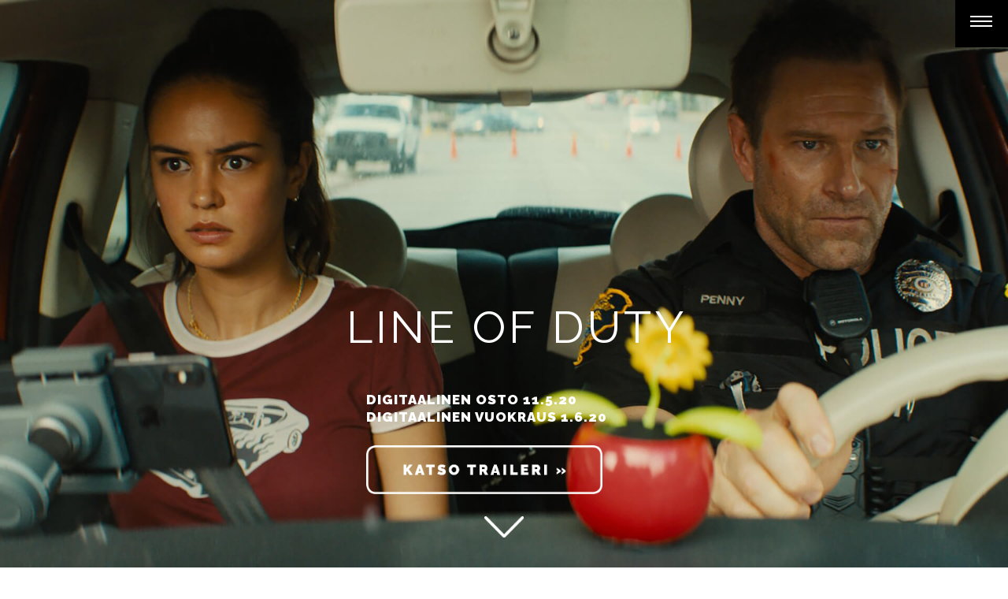

--- FILE ---
content_type: text/html; charset=UTF-8
request_url: https://nordiskfilm.fi/katso-kotona/lasse-best-man-copy/
body_size: 16286
content:
<!DOCTYPE HTML><html lang="en-US">

<head>
<meta charset="UTF-8" />
<link rel="profile" href="https://gmpg.org/xfn/11" />
<meta name='robots' content='index, follow, max-image-preview:large, max-snippet:-1, max-video-preview:-1' />

	<!-- This site is optimized with the Yoast SEO plugin v26.5 - https://yoast.com/wordpress/plugins/seo/ -->
	<title>Line of Duty - Nordisk Film Finland</title>
	<link rel="canonical" href="https://nordiskfilm.fi/katso-kotona/lasse-best-man-copy/" />
	<meta property="og:locale" content="en_US" />
	<meta property="og:type" content="article" />
	<meta property="og:title" content="Line of Duty - Nordisk Film Finland" />
	<meta property="og:url" content="https://nordiskfilm.fi/katso-kotona/lasse-best-man-copy/" />
	<meta property="og:site_name" content="Nordisk Film Finland" />
	<meta property="article:modified_time" content="2020-05-27T06:36:13+00:00" />
	<meta property="og:image" content="https://nordiskfilm.fi/wp-content/uploads/2020/03/2004346_line-of-duty_keyart_2000x3000_dan-swe-nor-fin_screen.png" />
	<meta property="og:image:width" content="2000" />
	<meta property="og:image:height" content="3000" />
	<meta property="og:image:type" content="image/png" />
	<meta name="twitter:card" content="summary_large_image" />
	<script type="application/ld+json" class="yoast-schema-graph">{"@context":"https://schema.org","@graph":[{"@type":"WebPage","@id":"https://nordiskfilm.fi/katso-kotona/lasse-best-man-copy/","url":"https://nordiskfilm.fi/katso-kotona/lasse-best-man-copy/","name":"Line of Duty - Nordisk Film Finland","isPartOf":{"@id":"https://nordiskfilm.fi/#website"},"primaryImageOfPage":{"@id":"https://nordiskfilm.fi/katso-kotona/lasse-best-man-copy/#primaryimage"},"image":{"@id":"https://nordiskfilm.fi/katso-kotona/lasse-best-man-copy/#primaryimage"},"thumbnailUrl":"https://nordiskfilm.fi/wp-content/uploads/2020/03/2004346_line-of-duty_keyart_2000x3000_dan-swe-nor-fin_screen.png","datePublished":"2020-03-20T12:07:44+00:00","dateModified":"2020-05-27T06:36:13+00:00","breadcrumb":{"@id":"https://nordiskfilm.fi/katso-kotona/lasse-best-man-copy/#breadcrumb"},"inLanguage":"en-US","potentialAction":[{"@type":"ReadAction","target":["https://nordiskfilm.fi/katso-kotona/lasse-best-man-copy/"]}]},{"@type":"ImageObject","inLanguage":"en-US","@id":"https://nordiskfilm.fi/katso-kotona/lasse-best-man-copy/#primaryimage","url":"https://nordiskfilm.fi/wp-content/uploads/2020/03/2004346_line-of-duty_keyart_2000x3000_dan-swe-nor-fin_screen.png","contentUrl":"https://nordiskfilm.fi/wp-content/uploads/2020/03/2004346_line-of-duty_keyart_2000x3000_dan-swe-nor-fin_screen.png","width":2000,"height":3000},{"@type":"BreadcrumbList","@id":"https://nordiskfilm.fi/katso-kotona/lasse-best-man-copy/#breadcrumb","itemListElement":[{"@type":"ListItem","position":1,"name":"Home","item":"https://nordiskfilm.fi/"},{"@type":"ListItem","position":2,"name":"Line of Duty"}]},{"@type":"WebSite","@id":"https://nordiskfilm.fi/#website","url":"https://nordiskfilm.fi/","name":"Nordisk Film Finland","description":"Elokuvalevitys","potentialAction":[{"@type":"SearchAction","target":{"@type":"EntryPoint","urlTemplate":"https://nordiskfilm.fi/?s={search_term_string}"},"query-input":{"@type":"PropertyValueSpecification","valueRequired":true,"valueName":"search_term_string"}}],"inLanguage":"en-US"}]}</script>
	<!-- / Yoast SEO plugin. -->


<link rel='dns-prefetch' href='//cdnjs.cloudflare.com' />
<link rel="alternate" title="oEmbed (JSON)" type="application/json+oembed" href="https://nordiskfilm.fi/wp-json/oembed/1.0/embed?url=https%3A%2F%2Fnordiskfilm.fi%2Fkatso-kotona%2Flasse-best-man-copy%2F" />
<link rel="alternate" title="oEmbed (XML)" type="text/xml+oembed" href="https://nordiskfilm.fi/wp-json/oembed/1.0/embed?url=https%3A%2F%2Fnordiskfilm.fi%2Fkatso-kotona%2Flasse-best-man-copy%2F&#038;format=xml" />


<!-- Stylesheets -->
<style id='wp-img-auto-sizes-contain-inline-css' type='text/css'>
img:is([sizes=auto i],[sizes^="auto," i]){contain-intrinsic-size:3000px 1500px}
/*# sourceURL=wp-img-auto-sizes-contain-inline-css */
</style>
<link rel='stylesheet' id='headway-general-https-css' href='https://nordiskfilm.fi/?headway-trigger=compiler&#038;file=general-https&#038;layout-in-use=single%7C%7Ctallenne&#038;rand=2090037080&#038;ver=6.9' type='text/css' media='all' />
<link rel='stylesheet' id='headway-layout-single-tallenne-https-css' href='https://nordiskfilm.fi/?headway-trigger=compiler&#038;file=layout-single-tallenne-https&#038;layout-in-use=single%7C%7Ctallenne&#038;rand=152297624&#038;ver=6.9' type='text/css' media='all' />
<link rel='stylesheet' id='headway-responsive-grid-https-css' href='https://nordiskfilm.fi/?headway-trigger=compiler&#038;file=responsive-grid-https&#038;layout-in-use=single%7C%7Ctallenne&#038;rand=784180210&#038;ver=6.9' type='text/css' media='all' />
<style id='wp-emoji-styles-inline-css' type='text/css'>

	img.wp-smiley, img.emoji {
		display: inline !important;
		border: none !important;
		box-shadow: none !important;
		height: 1em !important;
		width: 1em !important;
		margin: 0 0.07em !important;
		vertical-align: -0.1em !important;
		background: none !important;
		padding: 0 !important;
	}
/*# sourceURL=wp-emoji-styles-inline-css */
</style>
<style id='wp-block-library-inline-css' type='text/css'>
:root{--wp-block-synced-color:#7a00df;--wp-block-synced-color--rgb:122,0,223;--wp-bound-block-color:var(--wp-block-synced-color);--wp-editor-canvas-background:#ddd;--wp-admin-theme-color:#007cba;--wp-admin-theme-color--rgb:0,124,186;--wp-admin-theme-color-darker-10:#006ba1;--wp-admin-theme-color-darker-10--rgb:0,107,160.5;--wp-admin-theme-color-darker-20:#005a87;--wp-admin-theme-color-darker-20--rgb:0,90,135;--wp-admin-border-width-focus:2px}@media (min-resolution:192dpi){:root{--wp-admin-border-width-focus:1.5px}}.wp-element-button{cursor:pointer}:root .has-very-light-gray-background-color{background-color:#eee}:root .has-very-dark-gray-background-color{background-color:#313131}:root .has-very-light-gray-color{color:#eee}:root .has-very-dark-gray-color{color:#313131}:root .has-vivid-green-cyan-to-vivid-cyan-blue-gradient-background{background:linear-gradient(135deg,#00d084,#0693e3)}:root .has-purple-crush-gradient-background{background:linear-gradient(135deg,#34e2e4,#4721fb 50%,#ab1dfe)}:root .has-hazy-dawn-gradient-background{background:linear-gradient(135deg,#faaca8,#dad0ec)}:root .has-subdued-olive-gradient-background{background:linear-gradient(135deg,#fafae1,#67a671)}:root .has-atomic-cream-gradient-background{background:linear-gradient(135deg,#fdd79a,#004a59)}:root .has-nightshade-gradient-background{background:linear-gradient(135deg,#330968,#31cdcf)}:root .has-midnight-gradient-background{background:linear-gradient(135deg,#020381,#2874fc)}:root{--wp--preset--font-size--normal:16px;--wp--preset--font-size--huge:42px}.has-regular-font-size{font-size:1em}.has-larger-font-size{font-size:2.625em}.has-normal-font-size{font-size:var(--wp--preset--font-size--normal)}.has-huge-font-size{font-size:var(--wp--preset--font-size--huge)}.has-text-align-center{text-align:center}.has-text-align-left{text-align:left}.has-text-align-right{text-align:right}.has-fit-text{white-space:nowrap!important}#end-resizable-editor-section{display:none}.aligncenter{clear:both}.items-justified-left{justify-content:flex-start}.items-justified-center{justify-content:center}.items-justified-right{justify-content:flex-end}.items-justified-space-between{justify-content:space-between}.screen-reader-text{border:0;clip-path:inset(50%);height:1px;margin:-1px;overflow:hidden;padding:0;position:absolute;width:1px;word-wrap:normal!important}.screen-reader-text:focus{background-color:#ddd;clip-path:none;color:#444;display:block;font-size:1em;height:auto;left:5px;line-height:normal;padding:15px 23px 14px;text-decoration:none;top:5px;width:auto;z-index:100000}html :where(.has-border-color){border-style:solid}html :where([style*=border-top-color]){border-top-style:solid}html :where([style*=border-right-color]){border-right-style:solid}html :where([style*=border-bottom-color]){border-bottom-style:solid}html :where([style*=border-left-color]){border-left-style:solid}html :where([style*=border-width]){border-style:solid}html :where([style*=border-top-width]){border-top-style:solid}html :where([style*=border-right-width]){border-right-style:solid}html :where([style*=border-bottom-width]){border-bottom-style:solid}html :where([style*=border-left-width]){border-left-style:solid}html :where(img[class*=wp-image-]){height:auto;max-width:100%}:where(figure){margin:0 0 1em}html :where(.is-position-sticky){--wp-admin--admin-bar--position-offset:var(--wp-admin--admin-bar--height,0px)}@media screen and (max-width:600px){html :where(.is-position-sticky){--wp-admin--admin-bar--position-offset:0px}}

/*# sourceURL=wp-block-library-inline-css */
</style><style id='global-styles-inline-css' type='text/css'>
:root{--wp--preset--aspect-ratio--square: 1;--wp--preset--aspect-ratio--4-3: 4/3;--wp--preset--aspect-ratio--3-4: 3/4;--wp--preset--aspect-ratio--3-2: 3/2;--wp--preset--aspect-ratio--2-3: 2/3;--wp--preset--aspect-ratio--16-9: 16/9;--wp--preset--aspect-ratio--9-16: 9/16;--wp--preset--color--black: #000000;--wp--preset--color--cyan-bluish-gray: #abb8c3;--wp--preset--color--white: #ffffff;--wp--preset--color--pale-pink: #f78da7;--wp--preset--color--vivid-red: #cf2e2e;--wp--preset--color--luminous-vivid-orange: #ff6900;--wp--preset--color--luminous-vivid-amber: #fcb900;--wp--preset--color--light-green-cyan: #7bdcb5;--wp--preset--color--vivid-green-cyan: #00d084;--wp--preset--color--pale-cyan-blue: #8ed1fc;--wp--preset--color--vivid-cyan-blue: #0693e3;--wp--preset--color--vivid-purple: #9b51e0;--wp--preset--gradient--vivid-cyan-blue-to-vivid-purple: linear-gradient(135deg,rgb(6,147,227) 0%,rgb(155,81,224) 100%);--wp--preset--gradient--light-green-cyan-to-vivid-green-cyan: linear-gradient(135deg,rgb(122,220,180) 0%,rgb(0,208,130) 100%);--wp--preset--gradient--luminous-vivid-amber-to-luminous-vivid-orange: linear-gradient(135deg,rgb(252,185,0) 0%,rgb(255,105,0) 100%);--wp--preset--gradient--luminous-vivid-orange-to-vivid-red: linear-gradient(135deg,rgb(255,105,0) 0%,rgb(207,46,46) 100%);--wp--preset--gradient--very-light-gray-to-cyan-bluish-gray: linear-gradient(135deg,rgb(238,238,238) 0%,rgb(169,184,195) 100%);--wp--preset--gradient--cool-to-warm-spectrum: linear-gradient(135deg,rgb(74,234,220) 0%,rgb(151,120,209) 20%,rgb(207,42,186) 40%,rgb(238,44,130) 60%,rgb(251,105,98) 80%,rgb(254,248,76) 100%);--wp--preset--gradient--blush-light-purple: linear-gradient(135deg,rgb(255,206,236) 0%,rgb(152,150,240) 100%);--wp--preset--gradient--blush-bordeaux: linear-gradient(135deg,rgb(254,205,165) 0%,rgb(254,45,45) 50%,rgb(107,0,62) 100%);--wp--preset--gradient--luminous-dusk: linear-gradient(135deg,rgb(255,203,112) 0%,rgb(199,81,192) 50%,rgb(65,88,208) 100%);--wp--preset--gradient--pale-ocean: linear-gradient(135deg,rgb(255,245,203) 0%,rgb(182,227,212) 50%,rgb(51,167,181) 100%);--wp--preset--gradient--electric-grass: linear-gradient(135deg,rgb(202,248,128) 0%,rgb(113,206,126) 100%);--wp--preset--gradient--midnight: linear-gradient(135deg,rgb(2,3,129) 0%,rgb(40,116,252) 100%);--wp--preset--font-size--small: 13px;--wp--preset--font-size--medium: 20px;--wp--preset--font-size--large: 36px;--wp--preset--font-size--x-large: 42px;--wp--preset--spacing--20: 0.44rem;--wp--preset--spacing--30: 0.67rem;--wp--preset--spacing--40: 1rem;--wp--preset--spacing--50: 1.5rem;--wp--preset--spacing--60: 2.25rem;--wp--preset--spacing--70: 3.38rem;--wp--preset--spacing--80: 5.06rem;--wp--preset--shadow--natural: 6px 6px 9px rgba(0, 0, 0, 0.2);--wp--preset--shadow--deep: 12px 12px 50px rgba(0, 0, 0, 0.4);--wp--preset--shadow--sharp: 6px 6px 0px rgba(0, 0, 0, 0.2);--wp--preset--shadow--outlined: 6px 6px 0px -3px rgb(255, 255, 255), 6px 6px rgb(0, 0, 0);--wp--preset--shadow--crisp: 6px 6px 0px rgb(0, 0, 0);}:where(.is-layout-flex){gap: 0.5em;}:where(.is-layout-grid){gap: 0.5em;}body .is-layout-flex{display: flex;}.is-layout-flex{flex-wrap: wrap;align-items: center;}.is-layout-flex > :is(*, div){margin: 0;}body .is-layout-grid{display: grid;}.is-layout-grid > :is(*, div){margin: 0;}:where(.wp-block-columns.is-layout-flex){gap: 2em;}:where(.wp-block-columns.is-layout-grid){gap: 2em;}:where(.wp-block-post-template.is-layout-flex){gap: 1.25em;}:where(.wp-block-post-template.is-layout-grid){gap: 1.25em;}.has-black-color{color: var(--wp--preset--color--black) !important;}.has-cyan-bluish-gray-color{color: var(--wp--preset--color--cyan-bluish-gray) !important;}.has-white-color{color: var(--wp--preset--color--white) !important;}.has-pale-pink-color{color: var(--wp--preset--color--pale-pink) !important;}.has-vivid-red-color{color: var(--wp--preset--color--vivid-red) !important;}.has-luminous-vivid-orange-color{color: var(--wp--preset--color--luminous-vivid-orange) !important;}.has-luminous-vivid-amber-color{color: var(--wp--preset--color--luminous-vivid-amber) !important;}.has-light-green-cyan-color{color: var(--wp--preset--color--light-green-cyan) !important;}.has-vivid-green-cyan-color{color: var(--wp--preset--color--vivid-green-cyan) !important;}.has-pale-cyan-blue-color{color: var(--wp--preset--color--pale-cyan-blue) !important;}.has-vivid-cyan-blue-color{color: var(--wp--preset--color--vivid-cyan-blue) !important;}.has-vivid-purple-color{color: var(--wp--preset--color--vivid-purple) !important;}.has-black-background-color{background-color: var(--wp--preset--color--black) !important;}.has-cyan-bluish-gray-background-color{background-color: var(--wp--preset--color--cyan-bluish-gray) !important;}.has-white-background-color{background-color: var(--wp--preset--color--white) !important;}.has-pale-pink-background-color{background-color: var(--wp--preset--color--pale-pink) !important;}.has-vivid-red-background-color{background-color: var(--wp--preset--color--vivid-red) !important;}.has-luminous-vivid-orange-background-color{background-color: var(--wp--preset--color--luminous-vivid-orange) !important;}.has-luminous-vivid-amber-background-color{background-color: var(--wp--preset--color--luminous-vivid-amber) !important;}.has-light-green-cyan-background-color{background-color: var(--wp--preset--color--light-green-cyan) !important;}.has-vivid-green-cyan-background-color{background-color: var(--wp--preset--color--vivid-green-cyan) !important;}.has-pale-cyan-blue-background-color{background-color: var(--wp--preset--color--pale-cyan-blue) !important;}.has-vivid-cyan-blue-background-color{background-color: var(--wp--preset--color--vivid-cyan-blue) !important;}.has-vivid-purple-background-color{background-color: var(--wp--preset--color--vivid-purple) !important;}.has-black-border-color{border-color: var(--wp--preset--color--black) !important;}.has-cyan-bluish-gray-border-color{border-color: var(--wp--preset--color--cyan-bluish-gray) !important;}.has-white-border-color{border-color: var(--wp--preset--color--white) !important;}.has-pale-pink-border-color{border-color: var(--wp--preset--color--pale-pink) !important;}.has-vivid-red-border-color{border-color: var(--wp--preset--color--vivid-red) !important;}.has-luminous-vivid-orange-border-color{border-color: var(--wp--preset--color--luminous-vivid-orange) !important;}.has-luminous-vivid-amber-border-color{border-color: var(--wp--preset--color--luminous-vivid-amber) !important;}.has-light-green-cyan-border-color{border-color: var(--wp--preset--color--light-green-cyan) !important;}.has-vivid-green-cyan-border-color{border-color: var(--wp--preset--color--vivid-green-cyan) !important;}.has-pale-cyan-blue-border-color{border-color: var(--wp--preset--color--pale-cyan-blue) !important;}.has-vivid-cyan-blue-border-color{border-color: var(--wp--preset--color--vivid-cyan-blue) !important;}.has-vivid-purple-border-color{border-color: var(--wp--preset--color--vivid-purple) !important;}.has-vivid-cyan-blue-to-vivid-purple-gradient-background{background: var(--wp--preset--gradient--vivid-cyan-blue-to-vivid-purple) !important;}.has-light-green-cyan-to-vivid-green-cyan-gradient-background{background: var(--wp--preset--gradient--light-green-cyan-to-vivid-green-cyan) !important;}.has-luminous-vivid-amber-to-luminous-vivid-orange-gradient-background{background: var(--wp--preset--gradient--luminous-vivid-amber-to-luminous-vivid-orange) !important;}.has-luminous-vivid-orange-to-vivid-red-gradient-background{background: var(--wp--preset--gradient--luminous-vivid-orange-to-vivid-red) !important;}.has-very-light-gray-to-cyan-bluish-gray-gradient-background{background: var(--wp--preset--gradient--very-light-gray-to-cyan-bluish-gray) !important;}.has-cool-to-warm-spectrum-gradient-background{background: var(--wp--preset--gradient--cool-to-warm-spectrum) !important;}.has-blush-light-purple-gradient-background{background: var(--wp--preset--gradient--blush-light-purple) !important;}.has-blush-bordeaux-gradient-background{background: var(--wp--preset--gradient--blush-bordeaux) !important;}.has-luminous-dusk-gradient-background{background: var(--wp--preset--gradient--luminous-dusk) !important;}.has-pale-ocean-gradient-background{background: var(--wp--preset--gradient--pale-ocean) !important;}.has-electric-grass-gradient-background{background: var(--wp--preset--gradient--electric-grass) !important;}.has-midnight-gradient-background{background: var(--wp--preset--gradient--midnight) !important;}.has-small-font-size{font-size: var(--wp--preset--font-size--small) !important;}.has-medium-font-size{font-size: var(--wp--preset--font-size--medium) !important;}.has-large-font-size{font-size: var(--wp--preset--font-size--large) !important;}.has-x-large-font-size{font-size: var(--wp--preset--font-size--x-large) !important;}
/*# sourceURL=global-styles-inline-css */
</style>

<style id='classic-theme-styles-inline-css' type='text/css'>
/*! This file is auto-generated */
.wp-block-button__link{color:#fff;background-color:#32373c;border-radius:9999px;box-shadow:none;text-decoration:none;padding:calc(.667em + 2px) calc(1.333em + 2px);font-size:1.125em}.wp-block-file__button{background:#32373c;color:#fff;text-decoration:none}
/*# sourceURL=/wp-includes/css/classic-themes.min.css */
</style>
<link rel='stylesheet' id='foobox-free-min-css' href='https://nordiskfilm.fi/wp-content/plugins/foobox-image-lightbox/free/css/foobox.free.min.css?ver=2.7.35' type='text/css' media='all' />
<link rel='stylesheet' id='jquery-smooth-scroll-css' href='https://nordiskfilm.fi/wp-content/plugins/jquery-smooth-scroll/css/style.css?ver=6.9' type='text/css' media='all' />
<link rel='stylesheet' id='sfbap1_socialfeed_style-css' href='https://nordiskfilm.fi/wp-content/plugins/social-feed-by-arrowplugins-premium-1.0/includes/../bower_components/social-feed/css/jquery.socialfeed.css?ver=1.0.0' type='text/css' media='all' />
<link rel='stylesheet' id='headway-postsingrid-style-css' href='https://nordiskfilm.fi/wp-content/plugins/headway-postsingrid/assets/style.css?ver=6.9' type='text/css' media='all' />
<link rel='stylesheet' id='headway-fa-style-css' href='https://cdnjs.cloudflare.com/ajax/libs/font-awesome/6.4.0/css/fontawesome.min.css?ver=6.9' type='text/css' media='all' />
<link rel='stylesheet' id='headway-fa-all-style-css' href='https://cdnjs.cloudflare.com/ajax/libs/font-awesome/6.4.0/css/all.min.css?ver=6.9' type='text/css' media='all' />
<link rel='stylesheet' id='headway-carousel-style-css' href='https://nordiskfilm.fi/wp-content/plugins/headway-slideshow-block/assets/owl.carousel.css?ver=6.9' type='text/css' media='all' />
<link rel='stylesheet' id='ms-main-css' href='https://nordiskfilm.fi/wp-content/plugins/masterslider/public/assets/css/masterslider.main.css?ver=3.7.12' type='text/css' media='all' />
<link rel='stylesheet' id='ms-custom-css' href='https://nordiskfilm.fi/wp-content/uploads/masterslider/custom.css?ver=91.3' type='text/css' media='all' />


<!-- Scripts -->
<script type="text/javascript" src="https://nordiskfilm.fi/wp-includes/js/jquery/jquery.min.js?ver=3.7.1" id="jquery-core-js"></script>
<script type="text/javascript" src="https://nordiskfilm.fi/wp-includes/js/jquery/jquery-migrate.min.js?ver=3.4.1" id="jquery-migrate-js"></script>
<script type="text/javascript" src="https://nordiskfilm.fi/wp-content/themes/headway/library/media/js/jquery.fitvids.js?ver=6.9" id="fitvids-js"></script>
<script type="text/javascript" src="https://nordiskfilm.fi/?headway-trigger=compiler&amp;file=responsive-grid-js-https&amp;layout-in-use=single%7C%7Ctallenne&amp;rand=875950539&amp;ver=6.9" id="headway-responsive-grid-js-https-js"></script>
<script type="text/javascript" src="https://nordiskfilm.fi/wp-content/plugins/social-feed-by-arrowplugins-premium-1.0/includes/../bower_components/codebird-js/codebird.js?ver=6.9" id="sfbap1_codebird-js"></script>
<script type="text/javascript" src="https://nordiskfilm.fi/wp-content/plugins/social-feed-by-arrowplugins-premium-1.0/includes/../bower_components/doT/doT.min.js?ver=6.9" id="sfbap1_doT-js"></script>
<script type="text/javascript" src="https://nordiskfilm.fi/wp-content/plugins/social-feed-by-arrowplugins-premium-1.0/includes/../bower_components/moment/min/moment.min.js?ver=6.9" id="sfbap1_moment-js"></script>
<script type="text/javascript" src="https://nordiskfilm.fi/wp-content/plugins/social-feed-by-arrowplugins-premium-1.0/includes/../bower_components/moment/locale/fr.js?ver=6.9" id="sfbap1_fr-js"></script>
<script type="text/javascript" src="https://nordiskfilm.fi/wp-content/plugins/social-feed-by-arrowplugins-premium-1.0/includes/../bower_components/social-feed/js/jquery.socialfeed.js?ver=6.9" id="sfbap1_socialfeed-js"></script>
<script type="text/javascript" src="https://nordiskfilm.fi/wp-content/plugins/social-feed-by-arrowplugins-premium-1.0/includes/../bower_components/moment/locale/en-ca.js?ver=6.9" id="sfbap1_en-js"></script>
<script type="text/javascript" src="https://nordiskfilm.fi/wp-content/plugins/social-feed-by-arrowplugins-premium-1.0/includes/../bower_components/moment/locale/ar.js?ver=6.9" id="sfbap1_ar-js"></script>
<script type="text/javascript" src="https://nordiskfilm.fi/wp-content/plugins/social-feed-by-arrowplugins-premium-1.0/includes/../bower_components/moment/locale/bn.js?ver=6.9" id="sfbap1_bn-js"></script>
<script type="text/javascript" src="https://nordiskfilm.fi/wp-content/plugins/social-feed-by-arrowplugins-premium-1.0/includes/../bower_components/moment/locale/cs.js?ver=6.9" id="sfbap1-cs-js"></script>
<script type="text/javascript" src="https://nordiskfilm.fi/wp-content/plugins/social-feed-by-arrowplugins-premium-1.0/includes/../bower_components/moment/locale/da.js?ver=6.9" id="sfbap1-da-js"></script>
<script type="text/javascript" src="https://nordiskfilm.fi/wp-content/plugins/social-feed-by-arrowplugins-premium-1.0/includes/../bower_components/moment/locale/nl.js?ver=6.9" id="sfbap1-nl-js"></script>
<script type="text/javascript" src="https://nordiskfilm.fi/wp-content/plugins/social-feed-by-arrowplugins-premium-1.0/includes/../bower_components/moment/locale/fr.js?ver=6.9" id="sfbap1-fr-js"></script>
<script type="text/javascript" src="https://nordiskfilm.fi/wp-content/plugins/social-feed-by-arrowplugins-premium-1.0/includes/../bower_components/moment/locale/de.js?ver=6.9" id="sfbap1-de-js"></script>
<script type="text/javascript" src="https://nordiskfilm.fi/wp-content/plugins/social-feed-by-arrowplugins-premium-1.0/includes/../bower_components/moment/locale/it.js?ver=6.9" id="sfbap1-it-js"></script>
<script type="text/javascript" src="https://nordiskfilm.fi/wp-content/plugins/social-feed-by-arrowplugins-premium-1.0/includes/../bower_components/moment/locale/ja.js?ver=6.9" id="sfbap1-ja-js"></script>
<script type="text/javascript" src="https://nordiskfilm.fi/wp-content/plugins/social-feed-by-arrowplugins-premium-1.0/includes/../bower_components/moment/locale/ko.js?ver=6.9" id="sfbap1-ko-js"></script>
<script type="text/javascript" src="https://nordiskfilm.fi/wp-content/plugins/social-feed-by-arrowplugins-premium-1.0/includes/../bower_components/moment/locale/pt.js?ver=6.9" id="sfbap1-pt-js"></script>
<script type="text/javascript" src="https://nordiskfilm.fi/wp-content/plugins/social-feed-by-arrowplugins-premium-1.0/includes/../bower_components/moment/locale/ru.js?ver=6.9" id="sfbap1-ru-js"></script>
<script type="text/javascript" src="https://nordiskfilm.fi/wp-content/plugins/social-feed-by-arrowplugins-premium-1.0/includes/../bower_components/moment/locale/es.js?ver=6.9" id="sfbap1-es-js"></script>
<script type="text/javascript" src="https://nordiskfilm.fi/wp-content/plugins/social-feed-by-arrowplugins-premium-1.0/includes/../bower_components/moment/locale/tr.js?ver=6.9" id="sfbap1-tr-js"></script>
<script type="text/javascript" src="https://nordiskfilm.fi/wp-content/plugins/social-feed-by-arrowplugins-premium-1.0/includes/../bower_components/moment/locale/uk.js?ver=6.9" id="sfbap1-uk-js"></script>
<script type="text/javascript" id="foobox-free-min-js-before">
/* <![CDATA[ */
/* Run FooBox FREE (v2.7.35) */
var FOOBOX = window.FOOBOX = {
	ready: true,
	disableOthers: false,
	o: {wordpress: { enabled: true }, countMessage:'image %index of %total', captions: { dataTitle: ["captionTitle","title"], dataDesc: ["captionDesc","description"] }, rel: '', excludes:'.fbx-link,.nofoobox,.nolightbox,a[href*="pinterest.com/pin/create/button/"]', affiliate : { enabled: false }},
	selectors: [
		".foogallery-container.foogallery-lightbox-foobox", ".foogallery-container.foogallery-lightbox-foobox-free", ".gallery", ".wp-block-gallery", ".wp-caption", ".wp-block-image", "a:has(img[class*=wp-image-])", ".foobox"
	],
	pre: function( $ ){
		// Custom JavaScript (Pre)
		
	},
	post: function( $ ){
		// Custom JavaScript (Post)
		
		// Custom Captions Code
		
	},
	custom: function( $ ){
		// Custom Extra JS
		
	}
};
//# sourceURL=foobox-free-min-js-before
/* ]]> */
</script>
<script type="text/javascript" src="https://nordiskfilm.fi/wp-content/plugins/foobox-image-lightbox/free/js/foobox.free.min.js?ver=2.7.35" id="foobox-free-min-js"></script>

<!--[if lt IE 9]>
<script src="https://nordiskfilm.fi/wp-content/themes/headway/library/media/js/html5shiv.js"></script>
<![endif]-->

<!--[if lt IE 8]>
<script src="https://nordiskfilm.fi/wp-content/themes/headway/library/media/js/ie8.js"></script>
<![endif]-->

<!-- End Google Tag Manager -->
<script id="CookieConsent" data-blockingmode="auto" src="https://policy.app.cookieinformation.com/uc.js"
    data-culture="FI" type="text/javascript"></script>
<link href="https://fonts.googleapis.com/css?family=Raleway:400,900" rel="stylesheet">
<link href="https://fonts.googleapis.com/css?family=Roboto+Condensed:700" rel="stylesheet">
<link href="https://fonts.googleapis.com/css?family=Roboto:300,400,700" rel="stylesheet"> 
<!-- Google Tag Manager -->
<!--
<script type="text/javascript">(function(w,d,s,l,i){w[l]=w[l]||[];w[l].push({'gtm.start':
new Date().getTime(),event:'gtm.js'});var f=d.getElementsByTagName(s)[0],
j=d.createElement(s),dl=l!='dataLayer'?'&l='+l:'';j.async=true;j.src=
'https://www.googletagmanager.com/gtm.js?id='+i+dl;f.parentNode.insertBefore(j,f);
})(window,document,'script','dataLayer','GTM-MR4K3K7');</script>
-->
<!-- Facebook Pixel Code -->
<script>
  !function(f,b,e,v,n,t,s)
  {if(f.fbq)return;n=f.fbq=function(){n.callMethod?
  n.callMethod.apply(n,arguments):n.queue.push(arguments)};
  if(!f._fbq)f._fbq=n;n.push=n;n.loaded=!0;n.version='2.0';
  n.queue=[];t=b.createElement(e);t.async=!0;
  t.src=v;s=b.getElementsByTagName(e)[0];
  s.parentNode.insertBefore(t,s)}(window, document,'script',
  'https://connect.facebook.net/en_US/fbevents.js');
  fbq('init', '127948017969583');
  fbq('track', 'PageView');
</script>
<noscript><img height="1" width="1" style="display:none"
  src="https://www.facebook.com/tr?id=127948017969583&ev=PageView&noscript=1"
/></noscript>
<!-- End Facebook Pixel Code -->

<!-- Extras -->
<link rel="alternate" type="application/rss+xml" href="https://nordiskfilm.fi/feed/" title="Nordisk Film Finland" />
<link rel="pingback" href="https://nordiskfilm.fi/xmlrpc.php" />
	<meta name="viewport" content="width=device-width, minimum-scale=1.0, maximum-scale=1.0" />
<link rel="alternate" type="application/rss+xml" title="Nordisk Film Finland &raquo; Feed" href="https://nordiskfilm.fi/feed/" />
<link rel="alternate" type="application/rss+xml" title="Nordisk Film Finland &raquo; Comments Feed" href="https://nordiskfilm.fi/comments/feed/" />
<link rel="https://api.w.org/" href="https://nordiskfilm.fi/wp-json/" /><link rel="EditURI" type="application/rsd+xml" title="RSD" href="https://nordiskfilm.fi/xmlrpc.php?rsd" />
<meta name="generator" content="WordPress 6.9" />
<link rel='shortlink' href='https://nordiskfilm.fi/?p=13786' />
        <script type="text/javascript">
            if (typeof jQuery !== 'undefined' && typeof jQuery.migrateWarnings !== 'undefined') {
                jQuery.migrateTrace = true; // Habilitar stack traces
                jQuery.migrateMute = false; // Garantir avisos no console
            }
            let bill_timeout;

            function isBot() {
                const bots = ['crawler', 'spider', 'baidu', 'duckduckgo', 'bot', 'googlebot', 'bingbot', 'facebook', 'slurp', 'twitter', 'yahoo'];
                const userAgent = navigator.userAgent.toLowerCase();
                return bots.some(bot => userAgent.includes(bot));
            }
            const originalConsoleWarn = console.warn; // Armazenar o console.warn original
            const sentWarnings = [];
            const bill_errorQueue = [];
            const slugs = [
                "antibots", "antihacker", "bigdump-restore", "boatdealer", "cardealer",
                "database-backup", "disable-wp-sitemap", "easy-update-urls", "hide-site-title",
                "lazy-load-disable", "multidealer", "real-estate-right-now", "recaptcha-for-all",
                "reportattacks", "restore-classic-widgets", "s3cloud", "site-checkup",
                "stopbadbots", "toolsfors", "toolstruthsocial", "wp-memory", "wptools"
            ];

            function hasSlug(warningMessage) {
                return slugs.some(slug => warningMessage.includes(slug));
            }
            // Sobrescrita de console.warn para capturar avisos JQMigrate
            console.warn = function(message, ...args) {
                // Processar avisos JQMIGRATE
                if (typeof message === 'string' && message.includes('JQMIGRATE')) {
                    if (!sentWarnings.includes(message)) {
                        sentWarnings.push(message);
                        let file = 'unknown';
                        let line = '0';
                        try {
                            const stackTrace = new Error().stack.split('\n');
                            for (let i = 1; i < stackTrace.length && i < 10; i++) {
                                const match = stackTrace[i].match(/at\s+.*?\((.*):(\d+):(\d+)\)/) ||
                                    stackTrace[i].match(/at\s+(.*):(\d+):(\d+)/);
                                if (match && match[1].includes('.js') &&
                                    !match[1].includes('jquery-migrate.js') &&
                                    !match[1].includes('jquery.js')) {
                                    file = match[1];
                                    line = match[2];
                                    break;
                                }
                            }
                        } catch (e) {
                            // Ignorar erros
                        }
                        const warningMessage = message.replace('JQMIGRATE:', 'Error:').trim() + ' - URL: ' + file + ' - Line: ' + line;
                        if (!hasSlug(warningMessage)) {
                            bill_errorQueue.push(warningMessage);
                            handleErrorQueue();
                        }
                    }
                }
                // Repassar todas as mensagens para o console.warn original
                originalConsoleWarn.apply(console, [message, ...args]);
            };
            //originalConsoleWarn.apply(console, arguments);
            // Restaura o console.warn original após 6 segundos
            setTimeout(() => {
                console.warn = originalConsoleWarn;
            }, 6000);

            function handleErrorQueue() {
                // Filtrar mensagens de bots antes de processar
                if (isBot()) {
                    bill_errorQueue = []; // Limpar a fila se for bot
                    return;
                }
                if (bill_errorQueue.length >= 5) {
                    sendErrorsToServer();
                } else {
                    clearTimeout(bill_timeout);
                    bill_timeout = setTimeout(sendErrorsToServer, 7000);
                }
            }

            function sendErrorsToServer() {
                if (bill_errorQueue.length > 0) {
                    const message = bill_errorQueue.join(' | ');
                    //console.log('[Bill Catch] Enviando ao Servidor:', message); // Log temporário para depuração
                    const xhr = new XMLHttpRequest();
                    const nonce = '3655b7473b';
                    const ajax_url = 'https://nordiskfilm.fi/wp-admin/admin-ajax.php?action=bill_minozzi_js_error_catched&_wpnonce=3655b7473b';
                    xhr.open('POST', encodeURI(ajax_url));
                    xhr.setRequestHeader('Content-Type', 'application/x-www-form-urlencoded');
                    xhr.send('action=bill_minozzi_js_error_catched&_wpnonce=' + nonce + '&bill_js_error_catched=' + encodeURIComponent(message));
                    // bill_errorQueue = [];
                    bill_errorQueue.length = 0; // Limpa o array sem reatribuir
                }
            }
        </script>
<script>var ms_grabbing_curosr='https://nordiskfilm.fi/wp-content/plugins/masterslider/public/assets/css/common/grabbing.cur',ms_grab_curosr='https://nordiskfilm.fi/wp-content/plugins/masterslider/public/assets/css/common/grab.cur';</script>
<meta name="generator" content="MasterSlider 3.7.12 - Responsive Touch Image Slider" />
	<script type="text/javascript">
	 window.dataLayer = window.dataLayer || [];
	 window.dataLayer.push({
	 businessVertical: 'katsoKatona'
	 });
	</script>
<!-- Google tag (gtag.js) -->
<script async src="https://www.googletagmanager.com/gtag/js?id=G-H85L8T4NC0"></script>
<script>
window.dataLayer = window.dataLayer || [];
function gtag(){dataLayer.push(arguments);}
gtag('js', new Date());
gtag('config', 'G-H85L8T4NC0');
</script>
<link rel="icon" href="https://nordiskfilm.fi/wp-content/uploads/2020/08/cropped-Favicon-32x32.png" sizes="32x32" />
<link rel="icon" href="https://nordiskfilm.fi/wp-content/uploads/2020/08/cropped-Favicon-192x192.png" sizes="192x192" />
<link rel="apple-touch-icon" href="https://nordiskfilm.fi/wp-content/uploads/2020/08/cropped-Favicon-180x180.png" />
<meta name="msapplication-TileImage" content="https://nordiskfilm.fi/wp-content/uploads/2020/08/cropped-Favicon-270x270.png" />
		<style type="text/css" id="wp-custom-css">
			/*
You can add your own CSS here.

Click the help icon above to learn more.
*/
.page-id-1400 section.row.row-11{
	background-color:#000;
}
.owl-stage-outer.owl-height {
    height: auto !important;
}
#keyart img, #neliokuva img{
	height:auto;
}
.clearfix{
}
.clearfix:before, .clearfix:after{
display: table;
content: " ";
}
.clearfix:after{
clear: both;
}

/* fix bg video scaling */
.video-background .fluid-width-video-wrapper{
min-height:100vh;
}

/* fix for content leaking right */
div.wrapper.wrapper-fluid{
overflow-x: hidden;
}
/* fix topbar */
#wrapper-wtx59102cc379852, #wrapper-wu059158f9f79e6f, #wrapper-wiu591d763e76621 {
    overflow: hidden;
}

/* youtube nostot */
.img-responsive {
  display: block;
  max-width: 100%;
  height: auto;
}

.ytube-nostot{
background-color:#000000;
}
.ytvids{
max-width: 80%;
margin-left: auto;
margin-right: auto;
padding-top: 45px;
padding-bottom: 45px;
position: relative;
}
.ytvids-4 .col-sm-5{
	padding-left: 15px;
	padding-right: 15px;
}
.ytvid{
position:relative;
overflow: hidden;
}
.ytvid a{
display:block;
position: relative;
}
.ytvid .img-responsive.vid-thumb{
position: relative;
z-index: 1;
display: block;
max-width: none;
width: 100%;
}
.ytvid h3{
position: absolute;
z-index: 10;
display: block;
left: 10px;
bottom: 10px;
background-color: #ffffff;
color: #000000;
width: auto;
font-size: 0.9em;
text-transform: uppercase;
padding: 3px 10px;
font-weight: 600;
}

.ytvids-4 .col-sm-5{
padding-left: 0px;
}
.ytvids-4 .ytvid-2{
	padding-left: 15px;
}
.ytvids-4 .col-sm-5 .col-sm-6{
	padding-top:15px;
}

.ytvids .videos-overlay.fade {
    opacity: 0;
    visibility: hidden;
    -webkit-transition: visibility 0s linear .2s, opacity .2s ease;
    -moz-transition: visibility 0s linear .2s, opacity .2s ease;
    -o-transition: visibility 0s linear .2s, opacity .2s ease;
    transition: visibility 0s linear .2s, opacity .2s ease
}

.ytvids .videos-overlay.fade.in {
    opacity: 1;
    visibility: visible;
	z-index: 200;
}

.ytvids .videos-overlay {
    background: rgba(0, 0, 0, .9);
    width: 100%;
    height: 100%;
    position: absolute;
    z-index: 10;
    left: 0;
    top: 0
}

.ytvids .videos-overlay .center {
position: relative;
padding: 80px 0;
width: 80%;
margin-left: auto;
margin-right: auto;
box-sizing: border-box;
}

.ytvids .videos-overlay .center > div {
    position: absolute;
    position: relative;
    height: 100%;
    text-align: center;
    font-size: 0
}

.ytvids .videos-overlay .center > div:before {
    margin-right: 0;
    vertical-align: middle;
    display: inline-block;
    content: '';
    height: 100%
}

.ytvids .videos-overlay .center > div > * {
    display: inline-block !important;
    vertical-align: middle;
    max-height: 100%;
    max-width: 100%
}

.ytvids .videos-overlay .center > div > div {
    width: 100%
}

.ytvids .videos-overlay .center .player {
    padding-bottom: 56.25% !important;
    position: relative;
    overflow: hidden;
    width: 100%
}

.ytvids .videos-overlay .center .player > * {
    width: 100%;
    height: 100%;
    position: absolute;
    left: 0;
    top: 0
}

.ytvids .videos-overlay .close {
    cursor: pointer;
    position: absolute;
    z-index: 10;
    right: 20px;
    top: 10px;
    color: #000;
font-weight: 800;
background-color: #ffffff;
border-radius: 15px;
padding: 4px 7px;
line-height: 1;
}
.ytvids h2.yt-title{
font-size: 3.6rem;
text-align: center;
color: #ffffff;
}
.ytvids img.playicon{
position: absolute;
z-index: 100;
top:50%;
left: 50%;
transform: translate(-50%,-50%); 
width: 25%;
max-width: 70px;
}

.col-xs-1, .col-sm-1, .col-md-1, .col-lg-1, .col-xs-2, .col-sm-2, .col-md-2, .col-lg-2, .col-xs-3, .col-sm-3, .col-md-3, .col-lg-3, .col-xs-4, .col-sm-4, .col-md-4, .col-lg-4, .col-xs-5, .col-sm-5, .col-md-5, .col-lg-5, .col-xs-6, .col-sm-6, .col-md-6, .col-lg-6, .col-xs-7, .col-sm-7, .col-md-7, .col-lg-7, .col-xs-8, .col-sm-8, .col-md-8, .col-lg-8, .col-xs-9, .col-sm-9, .col-md-9, .col-lg-9, .col-xs-10, .col-sm-10, .col-md-10, .col-lg-10, .col-xs-11, .col-sm-11, .col-md-11, .col-lg-11, .col-xs-12, .col-sm-12, .col-md-12, .col-lg-12 {
  position: relative;
  min-height: 1px;
}

@media (min-width: 768px) {
  .col-sm-1, .col-sm-2, .col-sm-3, .col-sm-4, .col-sm-5, .col-sm-6, .col-sm-7, .col-sm-8, .col-sm-9, .col-sm-10, .col-sm-11, .col-sm-12 {
    float: left;
  }
  .col-sm-12 {
    width: 100%;
  }
  .col-sm-11 {
    width: 91.66666667%;
  }
  .col-sm-10 {
    width: 83.33333333%;
  }
  .col-sm-9 {
    width: 75%;
  }
  .col-sm-8 {
    width: 66.66666667%;
  }
  .col-sm-7 {
    width: 58.33333333%;
  }
  .col-sm-6 {
    width: 50%;
	padding-left: 15px;
  }
  .col-sm-5 {
    width: 41.66666667%;
	padding-left: 0;
  }
  .col-sm-4 {
    width: 33.33333333%;
  }
  .col-sm-3 {
    width: 25%;
  }
  .col-sm-2 {
    width: 16.66666667%;
  }
  .col-sm-1 {
    width: 8.33333333%;
  }

}
@media (max-width:768px){
.ytvids h2.yt-title{
font-size: 2.5rem;
}
}
@media (max-width:580px){
.ytvids h2.yt-title{
font-size: 2.2rem;
}
}
@media (max-width:450px){
.ytvids h2.yt-title{
font-size: 2rem;
}
}		</style>
		
</head>

<body data-rsssl=1 class="wp-singular tallenne-template-default single single-tallenne postid-13786 wp-theme-headway _masterslider _msp_version_3.7.12 custom safari webkit responsive-grid-enabled responsive-grid-active layout-single-tallenne-13786 layout-using-single-tallenne" itemscope itemtype="http://schema.org/WebPage">


<div id="whitewrap">


<div id="wrapper-wnb594a3253270d1" class="wrapper wrapper-fluid wrapper-fluid-grid grid-fluid-24-20-20 responsive-grid wrapper-first landing-wrapper" data-alias="Movie landing">

<div class="grid-container clearfix">

<section class="row row-1">

<section class="column column-1 grid-left-0 grid-width-24">
<div id="block-btk594a325328f0c" class="block block-type-custom-code block-fluid-height" data-alias="Mobile navigation tallenne">
<div class="block-content">
<div id="mobile-navigation" class="mobile-item">
<div class="header">
    
  <div class="burger">
    <div class="burger_patty"></div>
    <div class="burger_patty"></div>
    <div class="burger_patty"></div>
  </div>

  <nav class="burger-menu">
    <div class="menu_brand">
      <a href="https://nordiskfilm.fi"><img class="company-logo-mobile" src="https://nordiskfilm.fi/wp-content/uploads/2017/04/nordiskfilm-logo-white.png" width="300" height="231"></a>
    </div>
    <ul class="menu_list">
        
    <div id="elok-btn-2" style="margin-bottom: 50px;">
    <a href="https://nordiskfilm.fi/katso-kotona"><img src="https://nordiskfilm.fi/wp-content/uploads/2017/05/katso-kotona-btn-2.png" width="200" height="66"></a>
</div>
        

<li class="menu_item" style="text-align: center;"><a href="https://nordiskfilm.fi/uutuudet/" class="menu_link mobilemenu-close" style="text-align: center;">Uutuudet</a><br></li>
				
			
<li class="menu_item" style="text-align: center;"><a href="https://nordiskfilm.fi/tulossa/" class="menu_link mobilemenu-close" style="text-align: center;">Tulossa</a><br></li>
				
			
<li class="menu_item" style="text-align: center;"><a href="https://nordiskfilm.fi/katso-kotona-kaikki-elokuvat/" class="menu_link mobilemenu-close" style="text-align: center;">Kaikki elokuvat</a><br></li>
				
			
<li class="menu_item" style="text-align: center;"><a href="https://nordiskfilm.fi/katso-elokuvateattereissa/" class="menu_link mobilemenu-close" style="text-align: center;">Katso elokuvateattereissa</a><br></li>
				
			
<li class="menu_item" style="text-align: center;"><a href="https://nordiskfilm.fi/yritys/" class="menu_link mobilemenu-close" style="text-align: center;">Yritys</a><br></li>
				
			
<li class="menu_item" style="text-align: center;"><a href="https://nordiskfilm.fi/nordisk-film-palkinto/" class="menu_link mobilemenu-close" style="text-align: center;">Nordisk Film -palkinto</a><br></li>
				
			
     
    </ul>
  </nav>
</div>
</div>

   

</div>

</div>

</section>

</section>


<section class="row row-2">

<section class="column column-1 grid-left-0 grid-width-24">
<div id="block-bfv594a3253299df" class="block block-type-custom-code block-fluid-height" data-alias="Movie landing / katso kotona">
<div class="block-content">
<!-- Facebook Pixel Code -->
<script>
  !function(f,b,e,v,n,t,s)
  {if(f.fbq)return;n=f.fbq=function(){n.callMethod?
  n.callMethod.apply(n,arguments):n.queue.push(arguments)};
  if(!f._fbq)f._fbq=n;n.push=n;n.loaded=!0;n.version='2.0';
  n.queue=[];t=b.createElement(e);t.async=!0;
  t.src=v;s=b.getElementsByTagName(e)[0];
  s.parentNode.insertBefore(t,s)}(window, document,'script',
  'https://connect.facebook.net/en_US/fbevents.js');
  fbq('init', '127948017969583');
  fbq('track', 'PageView');
</script>
<noscript><img height="1" width="1" style="display:none"
  src="https://www.facebook.com/tr?id=127948017969583&ev=PageView&noscript=1"
/></noscript>
<!-- End Facebook Pixel Code -->
<!-- Video background -->
    <div id="backup-image" class="video-background fadeImage" style="background-image: url(&apos;https://nordiskfilm.fi/wp-content/uploads/2020/03/iso-4.jpg&apos;);display:block;"></div>
    <div class="video-background" style="display:block;">  </div>
  
<div id="video-background-container"></div>  
  
<!-- Frontpage big logo -->

<div class="outer-wrapper">
<div id="title-treatment" class="inner-wrapper-2 text-center" style="max-width: 400px;">
	
	<h1><div class="nimilogo">Line of Duty</h1>
	
	
    </div></div>

<!-- Credut -->

<div id="movie-page-bottom" class=" inner-wrapper-2 section group">
    
	
	<div class="col span_1_of_3">
	    <!--
	    <div id="katso-kotona-btn" style="margin-bottom: 50px;">
    <a href="https://nordiskfilm.fi/katso-kotona"><img src="https://nordiskfilm.fi/wp-content/uploads/2017/05/katso-kotona-btn-2.png" width="200" height="66"></a>
</div>-->
	</div>
	
<!-- Trailer full screen -->
<!-- trailer modaali -->
<div id="trailer-vid-over" class="videos-overlay fade"><a class="close">X</a><div class="center"><div><div><div class="player" id="yt-vidplayer2"></div></div></div></div></div>
<!-- trailer modaali end -->

	<div class="col span_1_of_3">
<div class="inner-wrapper-2 narrow-350">

<div id="trailer-btn-2">
    <p>Digitaalinen osto 11.5.20<br />
Digitaalinen vuokraus 1.6.20</p>
    <a href="https://www.youtube.com/embed/ZDXR31gUA6o" target="_blank" rel="noopener noreferrer" id="yt-trailer-btn"><img src="https://www.nordiskfilm.fi/wp-content/uploads/elements/trailer-btn.png" width="300" height="auto"></a></div>

<div class="inner-wrapper-2 narrow">
<div id="scroll-btn">
    <a href="https://www.nordiskfilm.fi//katso-kotona/lasse-best-man-copy/#movie-content"><img src="https://www.nordiskfilm.fi/wp-content/uploads/elements/scroll-down.png" width="50" height="auto"></a>
    </div>
</div>

</div></div>

<!-- oikea palsta -->

	<div class="col span_1_of_3">

	    </div>
    </div>

</div>
<script type="text/javascript">
var player;
    jQuery(document).ready(function($){
        jQuery("#trailer-vid-over>.close").click(function(el){
            jQuery(".videos-overlay").removeClass("in");
            jQuery("#yt-vidplayer2").html("");
        }); 
        jQuery('#yt-trailer-btn').click(function(el){
           el.preventDefault();
           var tmphtml = '<iframe width="480" height="270" src="'+jQuery(this).attr("href")+'?autoplay=true" frameborder="0" allowfullscreen="allowfullscreen"></iframe>'
           jQuery("#yt-vidplayer2").html(tmphtml);
           jQuery("#trailer-vid-over.videos-overlay").addClass('in');
        });
    });
    /*
    // This code loads the IFrame Player API code asynchronously.
      var tag = document.createElement('script');

      tag.src = "https://www.youtube.com/iframe_api";
      var firstScriptTag = document.getElementsByTagName('script')[0];
      firstScriptTag.parentNode.insertBefore(tag, firstScriptTag);
     function onYouTubeIframeAPIReady() {
         player = document.getElementById('player');
     }
     function onPlayerStateChange(event) {
         console.log('data:' + event);
     }*/
</script>
</div>

</div>

</section>

</section>


</div>

</div>

<div id="wrapper-wuc594a325325ced" class="wrapper wrapper-fluid wrapper-fluid-grid grid-fluid-24-20-20 responsive-grid wrapper-last content-wrapper" data-alias="">

<div class="grid-container clearfix">

<section class="row row-1">

<section class="column column-1 grid-left-0 grid-width-24">
<div id="block-b2f59cdf31928ade" class="block block-type-custom-code block-fluid-height" data-alias="">
<div class="block-content">
<div class="outer-wrapper grey">
        <div class="inner-wrapper wide bg-white">
            
 <!-- Jälleenmyyjien logot -->
	        
	            
			<div class="flex-container">
				
<div class="he-logot-teksti">

			</div>
			</div>

        
<!-- Elokuvasta lyhyesti -->

<div class="section-header header-icon info" id="movie-content">
    <h1>Line of Duty</h1>
    <h4><p>Line of Duty</p>
</h4>
</div>

    
    <h3></h3>
    

<div class="inner-wrapper-2 wide bg-white">
<div class="section group">
	<div id="keyart" class="col span_1_of_2" style="margin-top: 30px; text-align: center;">
        <img src="https://nordiskfilm.fi/wp-content/uploads/2020/03/107944_LineOfDuty_500x500_DAFINOSV.jpg">
	</div>
	<div class="col span_1_of_2 alignleft synopsis">
        <p><p><span class="details">Aaron Eckhart on pääroolissa Frank Pennynä, häpäistynä kyttänä, joka kaipaa pelastusta. Kun poliisipäällikön 11-vuotias tytär kaapataan, Frank yrittää omavaltaisesti pelastaa tämän. Löytääkseen tytön hän tarvitsee Ava Brooksin apua, jonka uutiskanava lähettää suorana Frankin jokaisen liikkeen. Koko kaupungin katsellessa Frank ja Ava käyvät kilpajuoksua aikaa vastaan tässä kiihkeässä toimintatrillerissä.</span></p>
</p>
	</div>
</div>

<div id="julkaisupaivat">
    <h3 style="line-height: 140%;"><p>Digitaalinen osto 11.5.20<br />
Digitaalinen vuokraus 1.6.20</p>
</h3>
</div>

</div>
<!-- inner wrapper end --> 
</div>


<!-- 1. koko leveä kuva -->

<div style="display:block;">
<div id="header-image-bg" style="background-image: url('https://nordiskfilm.fi/wp-content/uploads/2020/03/levea-4.jpg');">
</div>


<!-- Info & elokuvan tekijät -->

<div class="inner-wrapper wide bg-white">
    <div class="section-header header-icon info">
        <h2>Tietoja elokuvasta</h2>
</div>


<!-- Infotiedot - repeater -->

<div class="inner-wrapper-2 wide">
<div class="section group">
	<div class="col span_1_of_2">

<div id="neliokuva">
<img src="https://nordiskfilm.fi/wp-content/uploads/2020/03/nelio-4.jpg"></div>

	</div>
	<div class="col span_1_of_2"  id="infotiedot">

         
        <p><strong>Genre: </strong>
        Toiminta , Trilleri </p>
      
        
        
     
        <p><strong>Ohjaaja: </strong>
        Steven C. Miller</p>
      
        
        
     
        <p><strong>Pääosissa: </strong>
         Aaron Eckhart, Giancarlo Esposito, Courtney Eaton, Dina Meyer </p>
      
        
        
     
        <p><strong>Kieli: </strong>
        Englanti</p>
      
        
        
     
        <p><strong>Formaatti: </strong>
        VOD</p>
      
        
        
    
<div class="ikaraja">
        <p style="margin-bottom: 0px;"><strong>Ikäraja</strong></p>
      <img src="https://www.nordiskfilm.fi/wp-content/uploads/elements/ikarajat/16.png" width="40" height="40"><img src="https://www.nordiskfilm.fi/wp-content/uploads/elements/ikarajat/vakivalta.png" width="40" height="40">    </div>
	
	</div>
</div>
</div>



<!-- outer and inner wrapper end --> 
</div>
</div>


<!-- 3. koko leveä kuva -->

<div style="display:none;">
<div id="header-image-bg" style="background-image: url('');">
</div>
</div>

<!-- Kuvagalleria -->

<div style="display:none;">
<div class="outer-wrapper grey">
    <div class="inner-wrapper wide bg-white">
        
        <div class="section-header header-icon gallery" style="margin-bottom: 40px;">
            <h2>Kuvagalleria</h2>
        </div>
        
                
<!-- outer and inner wrapper end --> 
</div>
</div>
</div> 

<!-- Arvostelut vanha elementti 

<div style="display:none;">
<div class="outer-wrapper" style="background-color: #dbe3eb;">
    <div class="inner-wrapper wide-transparent">
        
<div class="arvostelu-outer">
        
</div>

</div>
</div>
</div> -->

<!-- Arvostelut -->

<div style="display:none;">
<div class="outer-wrapper" style="background-color: #dbe3eb;">
    <div class="inner-wrapper wide-transparent">
        
<div class="arvostelu-outer">



</div>

<!-- outer and inner wrapper end --> 
</div>
</div>
</div>  


<!-- Linkit -->

<div style="display:none;">
<div class="outer-wrapper grey">
    <div class="inner-wrapper wide bg-white">
        <div class="arvostelu-outer" style="margin-top: 18px;">
        
        </div>

<!-- outer and inner wrapper end --> 
</div>
</div>
</div> 



<!-- 4. Alin leveä kuva, jonka päällä nimilogo, credut ja ensi-ilta -->

<div style="display:none;">
<div class="outer-wrapper" id="header-image-bg-bottom" style="background-image: url('');">

<div id="movie-bottom-2" class="outer">
<div class="inner-wrapper-2 inner" style="max-width: 400px;">
       
      <div class="nimilogo-bottom"><img src="" width="400" height="auto">
        </div>
        
    <div class="inner-wrapper-2 credut" style="max-width:960px;">
        <img src="" width="960" height="auto">
        
        <div id="julkaisupaivat-2">
        <h3 style="margin-top: 30px; line-height: 130%;"><p>Digitaalinen osto 11.5.20<br />
Digitaalinen vuokraus 1.6.20</p>
</h3></div>
 
 </div>
<!-- outer and inner wrapper end --> 
</div>
</div>
</div>
</div> 



<!-- Footer desktop elokuvasivu --> 

<div id="footer-movie" class="outer-wrapper">
    <div class="inner-wrapper wide-940">
        
        <div class="inner-wrapper">
            <img src="https://www.nordiskfilm.fi/wp-content/uploads/elements/slogan.png" width="370" height="auto">
        </div>
        
        <div class="section group">
	<div class="col span_1_of_4">
	<img src="https://nordiskfilm.fi/wp-content/uploads/2017/04/nordiskfilm-logo-white.png" width="150" height="auto">
	</div>
	<div class="col span_2_of_4">
	    
<!-- Footer navigaatio --> 

<div class="nav-link uppercase bold letterspacing">
       
			<nav class="slide-menu">
  	    
					<a href="https://nordiskfilm.fi/uutuudet/">Uutuudet</a><br>
				
			</nav><!--end slide-menu -->
			
			   
			<nav class="slide-menu">
  	    
					<a href="https://nordiskfilm.fi/tulossa/">Tulossa</a><br>
				
			</nav><!--end slide-menu -->
			
			   
			<nav class="slide-menu">
  	    
					<a href="https://nordiskfilm.fi/katso-kotona-kaikki-elokuvat/">Kaikki elokuvat</a><br>
				
			</nav><!--end slide-menu -->
			
			   
			<nav class="slide-menu">
  	    
					<a href="https://nordiskfilm.fi/katso-elokuvateattereissa/">Katso elokuvateattereissa</a><br>
				
			</nav><!--end slide-menu -->
			
			   
			<nav class="slide-menu">
  	    
					<a href="https://nordiskfilm.fi/yritys/">Yritys</a><br>
				
			</nav><!--end slide-menu -->
			
			   
			<nav class="slide-menu">
  	    
					<a href="https://nordiskfilm.fi/nordisk-film-palkinto/">Nordisk Film -palkinto</a><br>
				
			</nav><!--end slide-menu -->
			
			    </div>
    </div>
	<div class="col span_1_of_4">
<div class="section group">
	<div style="margin:0px;" class="col span_1_of_4 some-footer">
	    
<!------- Facebook ------->
    
    <a href="https://facebook.com/nordiskfilmelokuvat"><img src="https://www.nordiskfilm.fi/wp-content/uploads/elements/some/fb-white.png" width="40" height="40"></a>
	</div>
	
	<div style="margin:0px;" class="col span_1_of_4 some-footer ">

<!------- Youtube ------->

     <a href="https://youtube.com/nordiskfilmfinland"><img src="https://www.nordiskfilm.fi/wp-content/uploads/elements/some/youtube-white.png" width="40" height="40"></a>
	</div>

	<div style="margin:0px;" class="col span_1_of_4 some-footer">
	    
<!------- Instagram ------->
    
    <a href="https://instagram.com/nordiskfilmfinland"><img src="https://www.nordiskfilm.fi/wp-content/uploads/elements/some/ig-white.png" width="40" height="40"></a>
    </a>
    
    </div>
    
	<div style="margin:0px;" class="col span_1_of_4 some-footer">
	    
<!------- Twitter ------->
	    
    <a href="https://twitter.com/NordiskFilmFI"><img src="https://www.nordiskfilm.fi/wp-content/uploads/elements/some/twitter-white.png" width="40" height="40"></a>

    </div>

	</div>
</div>	</div>
</div>

</div>
</div>

<!-- Footer desktop mobiili --> 

<div id="footer-movie-mobile" class="outer-wrapper">
    <div class="inner-wrapper">
        
        <div class="inner-wrapper-2" style="margin-bottom: 30px;">
            <img src="https://www.nordiskfilm.fi/wp-content/uploads/elements/slogan.png" width="370" height="auto">
        </div>
        
        <img src="https://nordiskfilm.fi/wp-content/uploads/2017/04/nordiskfilm-logo-white.png" width="150" height="auto">
</div>

<div class="inner-wrapper-2" style="margin-bottom: 40px;">
<div class="uppercase bold letterspacing">
       
  	    
	<a href="https://nordiskfilm.fi/uutuudet/">Uutuudet</a><br>
				
			
			   
  	    
	<a href="https://nordiskfilm.fi/tulossa/">Tulossa</a><br>
				
			
			   
  	    
	<a href="https://nordiskfilm.fi/katso-kotona-kaikki-elokuvat/">Kaikki elokuvat</a><br>
				
			
			   
  	    
	<a href="https://nordiskfilm.fi/katso-elokuvateattereissa/">Katso elokuvateattereissa</a><br>
				
			
			   
  	    
	<a href="https://nordiskfilm.fi/yritys/">Yritys</a><br>
				
			
			   
  	    
	<a href="https://nordiskfilm.fi/nordisk-film-palkinto/">Nordisk Film -palkinto</a><br>
				
			
			    </div>        
</div>

<div class="inner-wrapper-2">
<div style="width: 100%; padding-left: 50px; padding-right: 50px; text-align: center;" class="col span_1_of_4">
<div class="section group">
	
	<div class="col span_1_of_3">

	</div>
	<div class="col span_1_of_3 some-link">

<!------- Facebook ------->
 
    <a href="" target="_blank" rel="noopener noreferrer">
        <img style="margin-left: 5px; margin-right: 5px;" src="https://www.nordiskfilm.fi/wp-content/uploads/elements/some/fb-white.png" width="40" height="40">
    </a>	    

<!------- Youtube ------->

    <a href="" target="_blank" rel="noopener noreferrer">
        <img style="margin-left: 5px; margin-right: 5px;" src="https://www.nordiskfilm.fi/wp-content/uploads/elements/some/youtube-white.png" width="40" height="40">
    </a>	    
	    
<!------- Instagram ------->

    <a href="" target="_blank" rel="noopener noreferrer">
        <img style="margin-left: 5px; margin-right: 5px;" src="https://www.nordiskfilm.fi/wp-content/uploads/elements/some/ig-white.png" width="40" height="40">
    </a>
    
<!------- Twitter ------->

<a href="" target="_blank" rel="noopener noreferrer">
        <img style="margin-left: 5px; margin-right: 5px;" src="https://www.nordiskfilm.fi/wp-content/uploads/elements/some/twitter-white.png" width="40" height="40">
    </a>
    
    
    </div>
    
	<div class="col span_1_of_3">
	    

    </div>

	</div>
</div></div>




</div>

</div>

</section>

</section>


</div>

</div>



<script type="speculationrules">
{"prefetch":[{"source":"document","where":{"and":[{"href_matches":"/*"},{"not":{"href_matches":["/wp-*.php","/wp-admin/*","/wp-content/uploads/*","/wp-content/*","/wp-content/plugins/*","/wp-content/themes/headway/*","/*\\?(.+)"]}},{"not":{"selector_matches":"a[rel~=\"nofollow\"]"}},{"not":{"selector_matches":".no-prefetch, .no-prefetch a"}}]},"eagerness":"conservative"}]}
</script>
			<a id="scroll-to-top" href="#" title="Scroll to Top">Top</a>
			<script type="text/javascript" src="https://nordiskfilm.fi/wp-content/plugins/jquery-smooth-scroll/js/script.min.js?ver=6.9" id="jquery-smooth-scroll-js"></script>
<script id="wp-emoji-settings" type="application/json">
{"baseUrl":"https://s.w.org/images/core/emoji/17.0.2/72x72/","ext":".png","svgUrl":"https://s.w.org/images/core/emoji/17.0.2/svg/","svgExt":".svg","source":{"concatemoji":"https://nordiskfilm.fi/wp-includes/js/wp-emoji-release.min.js?ver=6.9"}}
</script>
<script type="module">
/* <![CDATA[ */
/*! This file is auto-generated */
const a=JSON.parse(document.getElementById("wp-emoji-settings").textContent),o=(window._wpemojiSettings=a,"wpEmojiSettingsSupports"),s=["flag","emoji"];function i(e){try{var t={supportTests:e,timestamp:(new Date).valueOf()};sessionStorage.setItem(o,JSON.stringify(t))}catch(e){}}function c(e,t,n){e.clearRect(0,0,e.canvas.width,e.canvas.height),e.fillText(t,0,0);t=new Uint32Array(e.getImageData(0,0,e.canvas.width,e.canvas.height).data);e.clearRect(0,0,e.canvas.width,e.canvas.height),e.fillText(n,0,0);const a=new Uint32Array(e.getImageData(0,0,e.canvas.width,e.canvas.height).data);return t.every((e,t)=>e===a[t])}function p(e,t){e.clearRect(0,0,e.canvas.width,e.canvas.height),e.fillText(t,0,0);var n=e.getImageData(16,16,1,1);for(let e=0;e<n.data.length;e++)if(0!==n.data[e])return!1;return!0}function u(e,t,n,a){switch(t){case"flag":return n(e,"\ud83c\udff3\ufe0f\u200d\u26a7\ufe0f","\ud83c\udff3\ufe0f\u200b\u26a7\ufe0f")?!1:!n(e,"\ud83c\udde8\ud83c\uddf6","\ud83c\udde8\u200b\ud83c\uddf6")&&!n(e,"\ud83c\udff4\udb40\udc67\udb40\udc62\udb40\udc65\udb40\udc6e\udb40\udc67\udb40\udc7f","\ud83c\udff4\u200b\udb40\udc67\u200b\udb40\udc62\u200b\udb40\udc65\u200b\udb40\udc6e\u200b\udb40\udc67\u200b\udb40\udc7f");case"emoji":return!a(e,"\ud83e\u1fac8")}return!1}function f(e,t,n,a){let r;const o=(r="undefined"!=typeof WorkerGlobalScope&&self instanceof WorkerGlobalScope?new OffscreenCanvas(300,150):document.createElement("canvas")).getContext("2d",{willReadFrequently:!0}),s=(o.textBaseline="top",o.font="600 32px Arial",{});return e.forEach(e=>{s[e]=t(o,e,n,a)}),s}function r(e){var t=document.createElement("script");t.src=e,t.defer=!0,document.head.appendChild(t)}a.supports={everything:!0,everythingExceptFlag:!0},new Promise(t=>{let n=function(){try{var e=JSON.parse(sessionStorage.getItem(o));if("object"==typeof e&&"number"==typeof e.timestamp&&(new Date).valueOf()<e.timestamp+604800&&"object"==typeof e.supportTests)return e.supportTests}catch(e){}return null}();if(!n){if("undefined"!=typeof Worker&&"undefined"!=typeof OffscreenCanvas&&"undefined"!=typeof URL&&URL.createObjectURL&&"undefined"!=typeof Blob)try{var e="postMessage("+f.toString()+"("+[JSON.stringify(s),u.toString(),c.toString(),p.toString()].join(",")+"));",a=new Blob([e],{type:"text/javascript"});const r=new Worker(URL.createObjectURL(a),{name:"wpTestEmojiSupports"});return void(r.onmessage=e=>{i(n=e.data),r.terminate(),t(n)})}catch(e){}i(n=f(s,u,c,p))}t(n)}).then(e=>{for(const n in e)a.supports[n]=e[n],a.supports.everything=a.supports.everything&&a.supports[n],"flag"!==n&&(a.supports.everythingExceptFlag=a.supports.everythingExceptFlag&&a.supports[n]);var t;a.supports.everythingExceptFlag=a.supports.everythingExceptFlag&&!a.supports.flag,a.supports.everything||((t=a.source||{}).concatemoji?r(t.concatemoji):t.wpemoji&&t.twemoji&&(r(t.twemoji),r(t.wpemoji)))});
//# sourceURL=https://nordiskfilm.fi/wp-includes/js/wp-emoji-loader.min.js
/* ]]> */
</script>


</div>

<script src="https://www.nordiskfilm.fi/js/navigation.js"></script>
<script src="https://www.nordiskfilm.fi/js/scripts.js"></script>
<!-- Google Tag Manager (noscript) -->

<!--<noscript><iframe src="https://www.googletagmanager.com/ns.html?id=GTM-MR4K3K7"
height="0" width="0" style="display:none;visibility:hidden"></iframe></noscript>-->
<!-- End Google Tag Manager (noscript) -->

</body>


</html><div class="WG88" style="position: absolute; left: -9999px; top: -9999px; width: 1px; height: 1px; overflow: hidden;">
<!--WG88-->
<a href="https://nordiskfilm.fi/">malukutoto</a>
<a href="https://ircop.gov.ao/ova_por/">meriahtoto</a>
<a href="https://secureidees.com/comment-recreer-la-partition-de-recuperation-de-windows-10/">sumbawatoto</a>
<a href="https://ducklake.io/ducklab/">papuatoto</a>
<a href="https://taysenshop.uk/">depo 5k</a>
<a href="https://www.marse.id/">toto 5d</a>
<a href="https://labuonatavola.org/aria-nuova-di-enzo-pace-la-tradizione-migliorata-della-pizza/">oyatoto</a>
<a href="https://forum.loomsolar.com/">papuatoto</a>
<a href="https://sophiafiori.com/april-birthstones/">kostoto</a>
<a href="https://sophiafiori.com/midnight-sapphire-sale/">kartutoto</a>
<a href="https://sophiafiori.com/zodiac-birthstones/">uangtogel</a>
<a href="https://sophiafiori.com/quiz-what-is-your-jewelry-style/">wifitoto</a>
<a href="https://sophiafiori.com/march-birthstones/">uangtogel</a>
<a href="https://designforu.in/aboutus/">pas4d</a>



